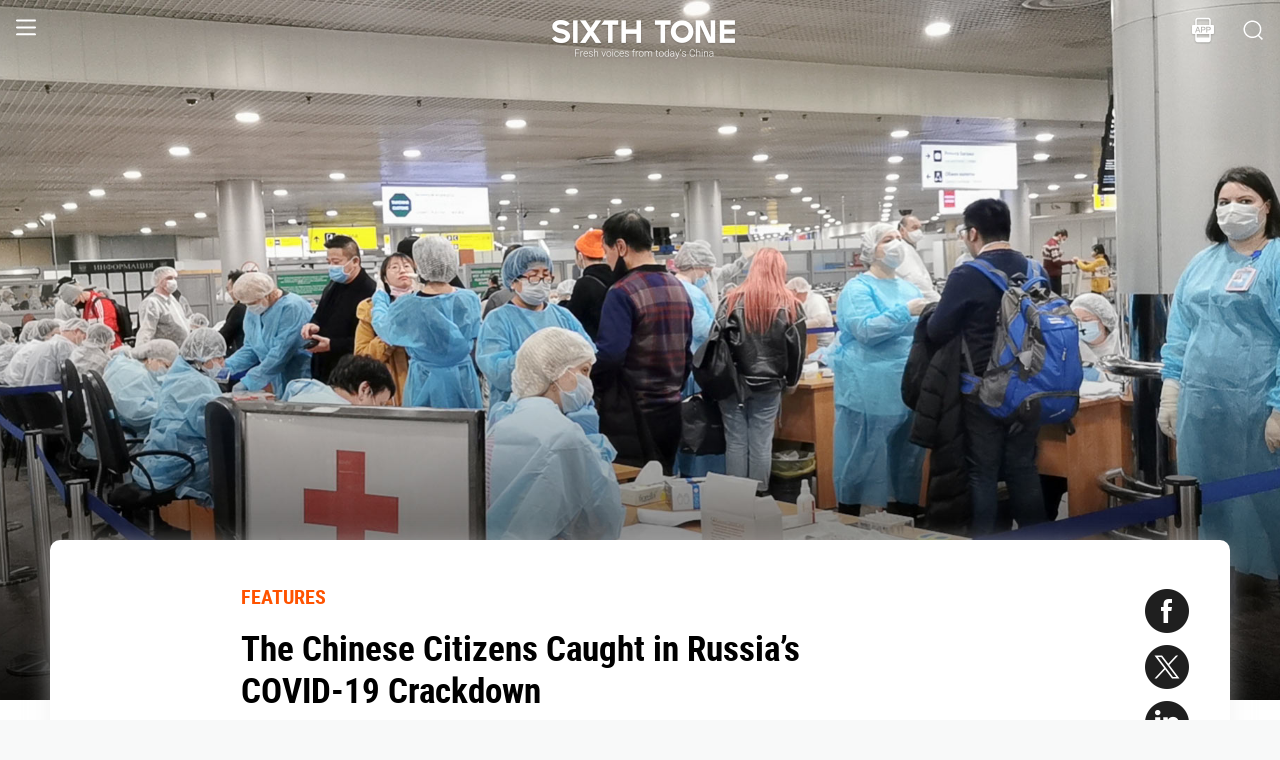

--- FILE ---
content_type: text/html; charset=utf-8
request_url: https://www.sixthtone.com/news/1005310
body_size: 12498
content:
<!DOCTYPE html><html><head><meta charSet="utf-8"/><meta name="viewport" content="width=device-width"/><meta name="twitter:creator:id" content="3386716163"/><meta name="twitter:site" content="@SixthTone"/><link rel="icon" href="/favicon.ico"/><title>The Chinese Citizens Caught in Russia’s COVID-19 Crackdown </title><meta name="robots" content="index,follow"/><meta name="description" content="After Russia passed tough rules to contain the novel coronavirus, 80 Chinese nationals were detained and put on trial. Many had no idea what they’d done wrong."/><meta name="twitter:site" content="@SixthTone"/><meta property="fb:app_id" content="229302082296247"/><meta property="og:title" content="The Chinese Citizens Caught in Russia’s COVID-19 Crackdown "/><meta property="og:description" content="After Russia passed tough rules to contain the novel coronavirus, 80 Chinese nationals were detained and put on trial. Many had no idea what they’d done wrong."/><meta property="og:url" content="https://www.sixthtone.com/news/1005310"/><meta property="og:type" content="article"/><meta property="og:image" content="https://image5.sixthtone.com/image/5/24/976.jpg"/><meta property="og:image:width" content="1200"/><meta property="og:image:height" content="600"/><meta property="og:site_name" content="#SixthTone"/><link rel="canonical" href="https://www.sixthtone.com/news/1005310"/><meta property="keywords" content="10 Years After Wenchuan,2016 in Review,2017 in Review,2018 in Review,2019 in Review,2020 in Review,2021 in Review,2022 in Review,30 Years of Pudong,aging,agriculture,air pollution,animals,artificial intelligence,arts,Born in 1920,business,charity,China International Import Expo,China: A Decade Later,China’s AI Revolution,Chinese Dama,civil service,civil society,class,climate change,consumption,Coronavirus,corruption,crime,cross-border,Dealing With Death,disability,disasters,discrimination,e-commerce,economy,education,energy,entertainment,entrepreneurship,environment,Erotic China,ethics,family,fashion,first person,food,fraud,gaming,gaokao,gender,generations,Girlhood Interrupted,Golden Week Travel,health,Health Reform 2017,history,HIV,Hu Line,ideology,industry,innovation,intellectual property,interactive,international relations,internet,labor,language,law &amp; justice,LGBT,lifestyle,literature,livestream,living abroad,Lunar New Year,marriage,May Fourth Movement,media,Mekong,migration,music,national parks,patriotism,podcast,policy,politics,population,privacy,property,Q&amp;A,Quanzhou,race &amp; ethnicity,religion,rural China,science,sex &amp; relationships,Shanghai,Shanghai parks,sharing economy,Since ’78,Sixth Tone Fellowship,social conflict,social media,space,sports,subculture,surrogacy,technology,The CPC at 100,The PRC At 70,tourism,tradition,translation,transport,TV &amp; film,urban China,urban planning,urbanization,video,violence &amp; harassment,vivid tones,voices from the Shanghai lockdown,waste,water pollution,welfare,WeMedia,Winter Olympics 2022,Women in Politics,writing contest,WWW: What We’re Watching,Yangtze Deluge"/><meta property="article:published_time" content="Thu Mar 12 23:24:50 PDT 2020"/><meta property="article:modified_time" content="Fri Mar 13 00:04:02 PDT 2020"/><meta itemprop="image" content="https://image5.sixthtone.com/image/5/24/976.jpg"/><meta name="twitter:card" content="summary_large_image"/><meta name="twitter:title" content="The Chinese Citizens Caught in Russia’s COVID-19 Crackdown "/><meta name="next-head-count" content="25"/><meta name="robots" content="index, follow"/><meta name="author" content="Sixth Tone"/><meta name="viewport" content="width=device-width, initial-scale=1, minimal-ui, user-scalable=0"/><meta http-equiv="Content-Security-Policy" content="upgrade-insecure-requests"/><link rel="alternate" type="application/rss+xml" title="Sixthtone Rss" href="http://www.sixthtone.com/rss/index.xml"/><meta http-equiv="Content-Type" content="text/html; charset=utf-8"/><link http-equiv="x-dns-prefetch-control" content="on"/><script src="/newwap/index.js"></script><script type="text/javascript" src="https://afd8.t4m.cn/applink.js" defer=""></script><script id="tag" defer="" data-nscript="beforeInteractive">
            var googletag = googletag || {};
            googletag.cmd = googletag.cmd || [];
            (function () {
              var gads = document.createElement('script');
              gads.async = true;
              gads.type = 'text/javascript';
              var useSSL = 'https:' == document.location.protocol;
              gads.src = (useSSL ? 'https:' : 'http:') +
                '//www.googletagservices.com/tag/js/gpt.js';
              var node = document.getElementsByTagName('script')[0];
              node.parentNode.insertBefore(gads, node);
            })();
            </script><script id="ua" defer="" data-nscript="beforeInteractive">
            (function (i, s, o, g, r, a, m) {
              i['GoogleAnalyticsObject'] = r;
              i[r] = i[r] || function () {
                (i[r].q = i[r].q || []).push(arguments)
              }, i[r].l = 1 * new Date();
              a = s.createElement(o), m = s.getElementsByTagName(o)[0];
              a.async = 1;
              a.src = g;
              m.parentNode.insertBefore(a, m);
            })(window, document, 'script', 'https://www.google-analytics.com/analytics.js', 'ga');
            ga('create', 'UA-75713042-1', 'auto');
            ga('send', 'pageview');
            </script><link rel="preload" href="/_next/static/css/7b2559cb1c9b6b1b.css" as="style"/><link rel="stylesheet" href="/_next/static/css/7b2559cb1c9b6b1b.css" data-n-g=""/><link rel="preload" href="/_next/static/css/1b819834bb73cde4.css" as="style"/><link rel="stylesheet" href="/_next/static/css/1b819834bb73cde4.css" data-n-p=""/><noscript data-n-css=""></noscript><script defer="" nomodule="" src="/_next/static/chunks/polyfills-c67a75d1b6f99dc8.js"></script><script src="/_next/static/chunks/webpack-cd1015f93276444c.js" defer=""></script><script src="/_next/static/chunks/framework-9cf46cf0fe8d1146.js" defer=""></script><script src="/_next/static/chunks/main-f42a4d097c63147d.js" defer=""></script><script src="/_next/static/chunks/pages/_app-b5d74535e6b79fc4.js" defer=""></script><script src="/_next/static/chunks/e8948b88-7bc040bedcb179b1.js" defer=""></script><script src="/_next/static/chunks/4566-b7ebe9b01b1b1e1f.js" defer=""></script><script src="/_next/static/chunks/5010-c107c28f2178162e.js" defer=""></script><script src="/_next/static/chunks/506-15e97d5001620ef2.js" defer=""></script><script src="/_next/static/chunks/5238-bdf7fd95d3a353f5.js" defer=""></script><script src="/_next/static/chunks/pages/news/%5BcontId%5D-dfde4e3d093e8516.js" defer=""></script><script src="/_next/static/hb8D50A9NRCU31JdhQhE1/_buildManifest.js" defer=""></script><script src="/_next/static/hb8D50A9NRCU31JdhQhE1/_ssgManifest.js" defer=""></script></head><body><div id="__next"><div><div id="headerBox" class="index_headerBox__ysByU"><div id="headerBg" style="font-size:24px" class="index_header__mmxqW index_noBg__Jvok9"><div class="index_menu__tvD_d" id="menu" style="margin-left:15px"><nav><span class="menuToggle_menu__OmTqf"><svg width="23" height="23" viewBox="0 0 23 23"><path fill="transparent" stroke-width="2.5" stroke="hsl(0, 0%, 18%)" stroke-linecap="round" class="menuToggle_icon__Tlb2b menuToggle_isHover__Gn4is" d="M 2 2.5 L 20 2.5"></path><path fill="transparent" stroke-width="2.5" stroke="hsl(0, 0%, 18%)" stroke-linecap="round" d="M 2 9.423 L 20 9.423" class="menuToggle_icon__Tlb2b menuToggle_isHover__Gn4is" opacity="1"></path><path fill="transparent" stroke-width="2.5" stroke="hsl(0, 0%, 18%)" stroke-linecap="round" class="menuToggle_icon__Tlb2b menuToggle_isHover__Gn4is" d="M 2 16.346 L 20 16.346"></path></svg></span></nav></div><div id="navTitle" class="index_headerTitle__eMq8C"><div style="display:block"><div class="index_headerTitleTipsSingleHidden__2f4uT null "></div><div class="index_headerTitleTipsDoubleHidden__hre5U index_headerTitleTipsDouble__oymsN "></div><div class="index_headerTitleTips__Bugy8 "></div></div></div><div id="headerRight" style="margin-right:15px;display:flex;align-items:center;cursor:pointer"><svg width="1em" height="1em" viewBox="0 0 48 48" xmlns="http://www.w3.org/2000/svg" xmlns:xlink="http://www.w3.org/1999/xlink" class="antd-mobile-icon index_search__qyoov" style="vertical-align:-0.125em"><g id="SearchOutline-SearchOutline" stroke="none" stroke-width="1" fill="none" fill-rule="evenodd"><g id="SearchOutline-编组"><rect id="SearchOutline-矩形" fill="#FFFFFF" opacity="0" x="0" y="0" width="48" height="48"></rect><path d="M10.2434135,10.1505371 C17.2346315,3.28315429 28.5696354,3.28315429 35.5608534,10.1505371 C42.3159331,16.7859644 42.5440954,27.4048667 36.2453405,34.3093889 L43.7095294,41.6422249 C43.8671196,41.7970419 43.8693677,42.0502979 43.7145508,42.2078881 C43.7128864,42.2095822 43.7112069,42.2112616 43.7095126,42.2129259 L42.1705322,43.7246464 C42.014915,43.8775072 41.7655181,43.8775006 41.6099089,43.7246316 L34.0775268,36.3248916 L34.0775268,36.3248916 C27.0485579,41.8551751 16.7593545,41.4200547 10.2434135,35.0195303 C3.25219551,28.1521474 3.25219551,17.0179199 10.2434135,10.1505371 Z M12.3532001,12.2229532 C6.52718516,17.9457722 6.52718516,27.2242951 12.3532001,32.9471142 C18.1792151,38.6699332 27.6250517,38.6699332 33.4510667,32.9471142 C39.2770817,27.2242951 39.2770817,17.9457722 33.4510667,12.2229532 C27.6250517,6.50013419 18.1792151,6.50013419 12.3532001,12.2229532 Z" id="SearchOutline-形状" fill="currentColor" fill-rule="nonzero"></path></g></g></svg></div></div><div class="index_popupWrapper__m8tg1" style="position:fixed;z-index:-99;opacity:0;overflow:hidden;background:rgba(255, 255, 255)"><div class="index_headerMenu__jaPIs commonScrollbar"><ul class="index_list__FPKmx"></ul><div class="index_underline__vAx1m"></div><div class="index_topic__zw28R" style="backface-visibility:visible;opacity:0;transform:matrix(0.7, 0, 0, 0.7, 0, 0)"><div class="index_span__61Mal">TOPICS <!-- --><span class="index_slideRight__M2J43"></span></div></div><div class="index_email__Ign44" style="backface-visibility:visible;opacity:0;transform:matrix(0.7, 0, 0, 0.7, 0, 0)"><p>Subscribe to our newsletter</p><div><div class="index_emailInput__Cq6o0"><div class="adm-input"><input class="adm-input-element" placeholder="Enter your email here" autoComplete="on" name="email" value=""/></div><div class="index_go__uQEs_"><span class="index_slideRightOrange__FM_Jb"></span></div></div><div class="index_emailPower__Ymf9b"><input type="checkbox"/> <!-- --><span>By signing up, you agree to our <!-- --><a>Terms Of Use.</a></span></div></div></div><div class="index_follow__r19QT" style="backface-visibility:visible;opacity:0;transform:matrix(0.7, 0, 0, 0.7, 0, 0)"><p>FOLLOW US</p><ul class="index_followWay__VWoeP"><li><img src="/_next/static/media/followFacebook.0c79c02f.png"/><div></div></li><li><img src="/_next/static/media/followTwitter.0eeed04a.png"/><div></div></li><li><img src="/_next/static/media/followInstagram.53f57d9f.png"/><div></div></li><li><img src="/_next/static/media/followWechat.8868eee5.png"/><div></div></li><li><img src="/_next/static/media/followRss.bcdffe57.png"/><div></div></li></ul><ul class="index_ours__YgigM"><li>About Us</li>|<!-- --><li>Contribute</li>|<!-- --><li>Contact Us</li>|<!-- --><li>Sitemap</li></ul></div></div></div></div><main><section class="commonContainer index_wrapper__A5K05"><figure class="index_coverImgBox__nEg_m"><img src="https://image5.sixthtone.com/image/5/24/976.jpg" alt="封面"/></figure><div class=""><div class="index_wwwWrapper__lPcRQ"><div class="index_activeShareWrap__CMSH_"><span class="index_wrap__mQcyT index_wrapBig__NVnHv index_activeShareBox__pQKSq"><a href="https://www.facebook.com/dialog/share?app_id=229302082296247&amp;display=popup&amp;href=&amp;redirect_uri=" class="index_shareIcon__T_wwO index_shareIconFacebook__AquQy"></a><a href="https://twitter.com/intent/tweet?text=The%20Chinese%20Citizens%20Caught%20in%20Russia%E2%80%99s%20COVID-19%20Crackdown @SixthTone;&amp;url=" class="index_shareIcon__T_wwO index_shareIconTwitter__Hirc1"></a><a href="https://www.linkedin.com/shareArticle?mini=true&amp;url=" class="index_shareIcon__T_wwO index_shareIconLinkedin__PB9FK"></a><span class="index_shareIcon__T_wwO index_shareIconWechat____SWR"></span></span></div><div class="index_maxContent__ADILj"><div class="index_headerWrapper__Q2yF7"><a class="index_node__lyYYe" href="/features/26167/features?source=normal_article">FEATURES</a><h3 class="index_title__qwh0k">The Chinese Citizens Caught in Russia’s COVID-19 Crackdown</h3><div class="index_desc__7RwOS rrw">After Russia passed tough rules to contain the novel coronavirus, 80 Chinese nationals were detained and put on trial. Many had no idea what they’d done wrong.</div><div class="index_anthorList__TCg34 index_mShow__mT9jJ"><span class="index_wrap__mQcyT"><a href="https://www.facebook.com/dialog/share?app_id=229302082296247&amp;display=popup&amp;href=&amp;redirect_uri=" class="index_shareIcon__T_wwO index_shareIconFacebook__AquQy"></a><a href="https://twitter.com/intent/tweet?text=The%20Chinese%20Citizens%20Caught%20in%20Russia%E2%80%99s%20COVID-19%20Crackdown @SixthTone;&amp;url=" class="index_shareIcon__T_wwO index_shareIconTwitter__Hirc1"></a><a href="https://www.linkedin.com/shareArticle?mini=true&amp;url=" class="index_shareIcon__T_wwO index_shareIconLinkedin__PB9FK"></a><span class="index_shareIcon__T_wwO index_shareIconWechat____SWR"></span></span></div><div class="index_anthorList__TCg34 rbw fsi">By <!-- --><a class="" href="/users/1005297/liu-hui?source=normal_article">Liu  Hui<!-- --></a></div><div class="index_time__fXJxh"><span>Mar 13, 2020</span><span class="index_message__Ks85K"><a class="index_tags___djHJ" href="/topics/1005117/coronavirus?source=normal_article">#<!-- -->Coronavirus<!-- --></a></span></div></div><div class="index_padding20__sZpog"><div class="index_wrapper__ma2U9 clearfix"><div id="mAuthor"></div><div class="index_advertise__r4Xs8"><div id="dfp-vertical-ads"></div></div><div class=""><p>On her fourth night in a Russian detention center, Sisi lay awake in bed. She got out her phone, which she’d managed to conceal from the guards, and began tapping out her thoughts.</p><p>“Today is my 18th day in Moscow,” she wrote. “It’s already probably been two hours since lights out, but I can’t sleep because the guard outside is coughing and sniffing loudly. Aren’t we in the middle of an epidemic?”</p><p>The young Chinese had arrived in Russia on Feb. 19. She had planned to spend a few days sightseeing in Moscow, but her trip took an unexpected turn as the Russian government rolled out tough measures designed to contain the spread of COVID-19.</p><p><div data-index="0" class="quoteWrap"></div></p><p>Moscow’s rules stated that everyone arriving from China — regardless of their nationality — was required to self-isolate for 14 days after arrival. The penalty for foreign citizens violating the policy was deportation and a five-year ban from returning.</p><p>By Feb. 28, Russian authorities had <a href="https://www.urdupoint.com/en/world/moscow-deports-88-foreigners-over-violation-o-850184.html" target="_blank">rounded up</a> 88 people — 80 of whom were Chinese — that had violated the quarantine rules. Sisi was among them. As of March 9, after two weeks of quarantine in the Tsaritsyno rehabilitation center where they appeared before court via video link, the Chinese citizens were still awaiting repatriation.</p><p>The Chinese detainees include students, businesspeople, and independent travelers. All of them had signed a form when they arrived in Russia agreeing to self-isolate. However, speaking to Sixth Tone’s sister publication The Paper, some of the 80 explained they were simply unaware of the document’s contents and the potential repercussions for breaking the rules.</p><p><strong>Sign on the Dotted Line</strong></p><p>Back in 2004, the Russian government <a href="https://base.garant.ru/12137881/53f89421bbdaf741eb2d1ecc4ddb4c33/?nsukey=QanLcpAaDVv%2FHBcdPkF31NWo%2FndVOQxfn9o5klGNXfT%2Bc2E4QKz0bNXxNxVU6EIfG%2Bmfo45PNFU%2BsyMYuT%2BQV2f2ktOq4B7H7s%2B3Vh%2FmZJOeedzlAoW%2Fym6zpRwo6LbU4RewcvEYQleX%2FCC6RPX9za1HhuLewWHJaYuORnJjfIAqjs4KFBDaO9vYUmqv9Z505BTb1p0hvzd48Y%2FwU0%2FUAQ%3D%3D" target="_blank">published</a> a list of diseases it considered to be “socially significant.” On Jan. 31, Anna Popova, Russia’s chief health officer, added COVID-19 to this list, creating the legal basis for the quarantine consent form which arrivals from China were required to sign.</p><p>As new cases of the novel coronavirus continued to emerge, Russia announced that starting Feb. 20, it would temporarily suspend the entry of Chinese citizens holding work, visit, student, and travel visas. The following week, it extended the measures to April 1.</p><div style="text-align:center;height:inherit"><div data-index="0" class="illustrationWrap"></div></div><p></p><p>A copy of the quarantine consent form obtained by The Paper shows the regulations issued by Popova. Besides requiring everyone entering from China to remain in their residences, arrivals were also ordered to avoid public places, not ride public transport, check their temperatures twice a day, and report their health status daily by phone.</p><p>The city’s epidemic prevention department also began taking temperatures at places with higher concentrations of Chinese citizens including schools, hotels, and markets. Meanwhile, at subway stations, railway stations, and on public transportation, police carried out checks on Chinese people to ascertain when they had arrived in the country, while also taking body temperature readings.</p><p>Russian authorities quarantined Chinese deemed a health risk in the Tsaritsyno rehabilitation center, located near the popular Tsaritsyno Palace tourist spot. Several detainees, however, say they had no idea why they were being interned — either because they were unclear about the details on the consent form, or because the police told them they were only being taken for medical tests.</p><div style="text-align:center;height:inherit"><div data-index="1" class="illustrationWrap"></div></div><p></p><p>Sisi, the Chinese tourist, said a quarantine officer filled out her consent form for her at the airport, as she didn’t speak or read Russian.</p><p>“When I arrived at the airport, medical staff showed me where to sign (the form), but they didn’t speak Chinese or English, and I don’t understand Russian,” Sisi told The Paper. “If I’d known I’d have to self-quarantine in my hotel for 14 days, I obviously never would have come.”</p><p>Hao, a Chinese businessman who works in Russia, encountered a similar situation when he returned to Moscow — signing the document in the belief it was just part of the immigration process.</p><p>He was picked up by police at a supermarket near his home when stocking up on food. Because he spoke little Russian, he only discovered which rule he’d broken when he arrived at Tsaritsyno for quarantine. “Of course, I’d never have broken the rules if I’d known about them,” he said. “I never imagined it would cost me my work visa.”</p><p><div data-index="2" class="quoteWrap"></div></p><p>Wang Wei, a postgraduate student of economics at a university in Moscow, has been studying in Russia for six years. He spoke enough Russian to get by and abided by the 14-day self-quarantine rule. Since arriving in Moscow on Feb. 5, he sent doctors his health status every day, with another doctor visiting every other day to check his temperature and take a saliva swab. On Feb. 20, with his quarantine over, he collected a certificate proving he was healthy and was told he could start attending class again.</p><p>However, on Feb. 22, one of Wang’s roommates returned from China and encountered a police officer while taking out the trash. Afterward, the officer brought a doctor to the apartment who tested everyone present. The police then took all five Chinese to Tsaritsyno.</p><p>“The officer said we were going for medical tests. He said he’d explain my special circumstances, and we’d be back soon enough. It was only after arriving that I discovered we were being put into mandatory quarantine for 14 days.” Wang can’t help but feel he’s been unjustly treated: “I admitted everything, but later it was turned into repatriation.”</p><p>“No one listened to me,” he added.</p><p>Situations such as these are not one-of-a-kind, nor are they specific to Chinese citizens. On Feb. 29, a Russian citizen returned from China. She called the hospital almost two weeks later when she began exhibiting symptoms and was taken away. She only realized she’d signed the form at the airport when asked why she had violated the quarantine. “They later showed me the document I’d signed. It was sloppily written, and in one place the word ‘novel coronavirus’ was even misspelled,” she said. “No one explained the form to me. It’d be even harder to understand if you don’t speak Russian.”</p><p><strong>Trial by Video</strong></p><p>The dull quarantine life in Tsaritsyno was soon shattered by a piece of news.</p><p>On Feb. 27, Hao was taken to a separate room where he was asked to sign and fingerprint a form consenting to his repatriation. After refusing, the next day he was brought before a court via video link with just a judge and interpreter present. The judge imposed a fine of 5,000 rubles ($67) and ordered his deportation with no re-entry for five years.</p><p>“After I said I disagreed with the verdict, they gave me a note. The interpreter said that if I didn’t agree, I had 10 days to appeal. But I’m in quarantine, and I have no idea how,” said Hao.</p><p>The same day, Wang Wei also had his video hearing. As so many had refused to sign the repatriation agreement, the signing and fingerprinting was cancelled and replaced with direct trials.</p><div style="text-align:center;height:inherit"><div data-index="2" class="illustrationWrap"></div></div><p></p><p>“The judge asked me to state my case, so I tried to explain that I’d already been quarantined for 14 days — but he made me speak through the interpreter,” Wang explained. “Since I understand Russian, I could tell that the interpreter wasn’t fit for translating.” Afterward, the judge spoke for three minutes, but the interpreter simply stated the outcome: a 5,000 ruble fine, deportation, and a five-year ban from returning.</p><p>With that, the trial was over. Wang was never shown the written verdict, nor did he know where he could appeal. For him, the whole process was “a bit ridiculous.”</p><p>Over the weekend of Feb. 29 and March 1, video hearings of those quarantined in Tsaritsyno were suspended, but anxiety was rife among the detainees — especially in the social media WeChat group they’d created to discuss their plight with journalists.</p><p>They were also helpless when false rumors emerged on social media saying the Russian police had used violence to enforce the law and mistreated Chinese citizens. One of those quarantined in the rehabilitation center wrote on microblogging site Weibo: “It’s not the 80 Chinese citizens quarantined in Tsaritsyno who are spreading rumors. But the thing is, some people online just assume that it must be us.”</p><div style="text-align:center;height:inherit"><div data-index="3" class="illustrationWrap"></div></div><p></p><p>On March 1, the Chinese Embassy in Moscow sent a diplomatic note to the city government clarifying the matter. It explained that the embassy had investigated the posts on social media and found them to be unfounded, adding that those detained by the police were “suspected of violating Russia's epidemic prevention regulations.” The embassy later concluded the rumors were started by the same person who had previously made false claims about the Russian authorities and the novel coronavirus.</p><p>“To be honest, the quarantine was fine. The food was bad, but no one complained,” explained Wang. “The point is, everyone feels that the punishment is unfair.”</p><p><div data-index="1" class="quoteWrap"></div></p><p>According to the court’s ruling, without an appeal, the detainees will be deported. Upon receipt of the court’s judgment, they are to wait in a special detention center before being repatriated. Lawyers will be permitted to meet them after receiving approval from the center’s manager.</p><p>“The conditions in the detention center are worse than at Tsaritsyno,” said Sisi. “There are guards outside the rooms, and we’re often fed mashed potatoes and congee. It makes me feel like I’m in a fitness camp.”</p><p>On March 5, the Chinese Embassy in Russia stated that an appeal by some of the Chinese citizens had been rejected by the Moscow municipal court, but they still had the right to continue appealing. It added that they were working with the Moscow municipal government through diplomatic channels, providing the detainees with the necessary consular protection and legal aid to safeguard their legitimate rights.</p><p>With four of the detainees already back in China, it remains to be seen when the others will join them.</p><p><em>At the request of those interviewed, all names used in the article are pseudonyms. A version of this article was first published on the website of Sixth Tone’s sister publication, The Paper. It can be read <a href="https://www.thepaper.cn/newsDetail_forward_6284571" target="_blank">here</a>.</em></p><p><em>Translator: David Ball, editors: Yang Xiaozhou and David Ball.</em></p><p><em>(Header image: Medical workers check passengers arriving at the airport in Moscow, Russia, Feb. 19, 2020. Courtesy of Sisi)</em></p></div></div><div id="centent_bottom"></div></div><div class="index_anthorList__TCg34 index_mShow__mT9jJ"><span class="index_wrap__mQcyT index_wrapBig__NVnHv"><a href="https://www.facebook.com/dialog/share?app_id=229302082296247&amp;display=popup&amp;href=&amp;redirect_uri=" class="index_shareIcon__T_wwO index_shareIconFacebook__AquQy"></a><a href="https://twitter.com/intent/tweet?text=The%20Chinese%20Citizens%20Caught%20in%20Russia%E2%80%99s%20COVID-19%20Crackdown @SixthTone;&amp;url=" class="index_shareIcon__T_wwO index_shareIconTwitter__Hirc1"></a><a href="https://www.linkedin.com/shareArticle?mini=true&amp;url=" class="index_shareIcon__T_wwO index_shareIconLinkedin__PB9FK"></a><span class="index_shareIcon__T_wwO index_shareIconWechat____SWR"></span></span></div><div class="index_adBottom__JZYRI"><div id="dfp-horizontal-ads"></div></div></div></div><div class="index_videoShareWrap__S_ic8"><span class="index_wrap__mQcyT index_wrapBig__NVnHv"><a href="https://www.facebook.com/dialog/share?app_id=229302082296247&amp;display=popup&amp;href=&amp;redirect_uri=" class="index_shareIcon__T_wwO index_shareIconFacebook__AquQy"></a><a href="https://twitter.com/intent/tweet?text=The%20Chinese%20Citizens%20Caught%20in%20Russia%E2%80%99s%20COVID-19%20Crackdown @SixthTone;&amp;url=" class="index_shareIcon__T_wwO index_shareIconTwitter__Hirc1"></a><a href="https://www.linkedin.com/shareArticle?mini=true&amp;url=" class="index_shareIcon__T_wwO index_shareIconLinkedin__PB9FK"></a><span class="index_shareIcon__T_wwO index_shareIconWechat____SWR"></span></span></div></div></section></main><div class="index_footerBox__VfhGL" id="footer"><div style="opacity:0;transform:translateX(0) translateY(0) translateZ(0)"><div class="index_triangleUp__2g2DO"></div><div class="index_arrowRight__xFS95" style="opacity:0"></div><div class="index_arrowRights__CWGeu" style="opacity:0"></div></div><div class="index_wwwBox__X4OBO"><div><p class="index_follow__8Sp87">FOLLOW US</p><ul class="index_followWay__5eMS5"><li><img src="/_next/static/media/followFacebookb.61d93777.png"/><div></div></li><li><img src="/_next/static/media/followTwitterb.63ab13e4.png"/><div></div></li><li><img src="/_next/static/media/followInstagramb.45ec33cf.png"/><div></div></li><li><img src="/_next/static/media/followWechatb.45484eb2.png"/><div></div></li><li><img src="/_next/static/media/followRssb.26ef54d2.png"/><div></div></li></ul></div><div><div class="index_about__gu1fC">ABOUT SIXTH TONE</div><ul class="index_ours__pOr_I"><li><a href="/about-us">About Us</a></li><span>|</span><li><a href="/contribute">Contribute</a></li><span>|</span><li><a href="/join-us">Join Us</a></li><span>|</span><li><a href="https://interaction.sixthtone.com/fellowship/">Research</a></li><span>|</span><li><a href="/contact-us">Contact Us</a></li><span>|</span><li><a href="/terms-use">Terms Of Use</a></li><span>|</span><li><a href="/privacy-policy">Privacy Policy</a></li><span>|</span><li><a href="/sitemap">Sitemap</a></li></ul><div class="index_email__4EuuN" id="email"><p>Subscribe to our newsletter</p><div class="index_emailInput__h_vnf"><div class="adm-input"><input class="adm-input-element" placeholder="Enter your email here" autoComplete="on" name="email" value=""/></div><div class="index_go__IhDYb"><span class="index_slideRightOrange___3U_k"></span></div></div><div class="index_emailPower__Faq5N"><div><input type="checkbox"/>  <!-- --><span>By signing up, you agree to our  <!-- --><a href="/terms-use">Terms Of Use.</a></span></div></div></div></div></div><a href="https://beian.miit.gov.cn" class="index_beian__VRzZM">沪ICP备14003370号-4</a><div class="index_version__N5GKL">Copyright © 2016~<!-- -->2026<!-- --> Sixth Tone. All Rights Reserved.<!-- --></div></div><div id="navbarBox" class="index_navbarBox__l0NFD detail_page_footer index_hide__mq9dI"><div style="display:flex"><div class="index_navbarIcon__RtxrM"></div><div class="index_navbarBtm__KFhPI"><div class="index_navbarName___enba"><img src="../../static/img/logo_90x11_000000@2x.png"/></div><div class="index_navbarTip__ineRC"><span style="color:#FF5300;margin-right:4px"></span></div></div></div><a class="index_navbarDownload__QR0Sn index_hide__mq9dI" id="bottomDownload">Download</a></div></div></div><script id="__NEXT_DATA__" type="application/json">{"props":{"pageProps":{"contId":"1005310","name":"","detailData":{"code":200,"data":{"contId":1005310,"nodeId":26167,"name":"The Chinese Citizens Caught in Russia’s COVID-19 Crackdown","content":"\u003cp\u003eOn her fourth night in a Russian detention center, Sisi lay awake in bed. She got out her phone, which she’d managed to conceal from the guards, and began tapping out her thoughts.\u003c/p\u003e\u003cp\u003e“Today is my 18th day in Moscow,” she wrote. “It’s already probably been two hours since lights out, but I can’t sleep because the guard outside is coughing and sniffing loudly. Aren’t we in the middle of an epidemic?”\u003c/p\u003e\u003cp\u003eThe young Chinese had arrived in Russia on Feb. 19. She had planned to spend a few days sightseeing in Moscow, but her trip took an unexpected turn as the Russian government rolled out tough measures designed to contain the spread of COVID-19.\u003c/p\u003e\u003cp\u003e\u003cdiv data-index=\"0\" class=\"quoteWrap\"\u003e\u003c/div\u003e\u003c/p\u003e\u003cp\u003eMoscow’s rules stated that everyone arriving from China — regardless of their nationality — was required to self-isolate for 14 days after arrival. The penalty for foreign citizens violating the policy was deportation and a five-year ban from returning.\u003c/p\u003e\u003cp\u003eBy Feb. 28, Russian authorities had \u003ca href=\"https://www.urdupoint.com/en/world/moscow-deports-88-foreigners-over-violation-o-850184.html\" target=\"_blank\"\u003erounded up\u003c/a\u003e 88 people — 80 of whom were Chinese — that had violated the quarantine rules. Sisi was among them. As of March 9, after two weeks of quarantine in the Tsaritsyno rehabilitation center where they appeared before court via video link, the Chinese citizens were still awaiting repatriation.\u003c/p\u003e\u003cp\u003eThe Chinese detainees include students, businesspeople, and independent travelers. All of them had signed a form when they arrived in Russia agreeing to self-isolate. However, speaking to Sixth Tone’s sister publication The Paper, some of the 80 explained they were simply unaware of the document’s contents and the potential repercussions for breaking the rules.\u003c/p\u003e\u003cp\u003e\u003cstrong\u003eSign on the Dotted Line\u003c/strong\u003e\u003c/p\u003e\u003cp\u003eBack in 2004, the Russian government \u003ca href=\"https://base.garant.ru/12137881/53f89421bbdaf741eb2d1ecc4ddb4c33/?nsukey=QanLcpAaDVv%2FHBcdPkF31NWo%2FndVOQxfn9o5klGNXfT%2Bc2E4QKz0bNXxNxVU6EIfG%2Bmfo45PNFU%2BsyMYuT%2BQV2f2ktOq4B7H7s%2B3Vh%2FmZJOeedzlAoW%2Fym6zpRwo6LbU4RewcvEYQleX%2FCC6RPX9za1HhuLewWHJaYuORnJjfIAqjs4KFBDaO9vYUmqv9Z505BTb1p0hvzd48Y%2FwU0%2FUAQ%3D%3D\" target=\"_blank\"\u003epublished\u003c/a\u003e a list of diseases it considered to be “socially significant.” On Jan. 31, Anna Popova, Russia’s chief health officer, added COVID-19 to this list, creating the legal basis for the quarantine consent form which arrivals from China were required to sign.\u003c/p\u003e\u003cp\u003eAs new cases of the novel coronavirus continued to emerge, Russia announced that starting Feb. 20, it would temporarily suspend the entry of Chinese citizens holding work, visit, student, and travel visas. The following week, it extended the measures to April 1.\u003c/p\u003e\u003cdiv style=\"text-align:center;height:inherit\"\u003e\u003cdiv data-index=\"0\" class=\"illustrationWrap\"\u003e\u003c/div\u003e\u003c/div\u003e\u003cp\u003e\u003c/p\u003e\u003cp\u003eA copy of the quarantine consent form obtained by The Paper shows the regulations issued by Popova. Besides requiring everyone entering from China to remain in their residences, arrivals were also ordered to avoid public places, not ride public transport, check their temperatures twice a day, and report their health status daily by phone.\u003c/p\u003e\u003cp\u003eThe city’s epidemic prevention department also began taking temperatures at places with higher concentrations of Chinese citizens including schools, hotels, and markets. Meanwhile, at subway stations, railway stations, and on public transportation, police carried out checks on Chinese people to ascertain when they had arrived in the country, while also taking body temperature readings.\u003c/p\u003e\u003cp\u003eRussian authorities quarantined Chinese deemed a health risk in the Tsaritsyno rehabilitation center, located near the popular Tsaritsyno Palace tourist spot. Several detainees, however, say they had no idea why they were being interned — either because they were unclear about the details on the consent form, or because the police told them they were only being taken for medical tests.\u003c/p\u003e\u003cdiv style=\"text-align:center;height:inherit\"\u003e\u003cdiv data-index=\"1\" class=\"illustrationWrap\"\u003e\u003c/div\u003e\u003c/div\u003e\u003cp\u003e\u003c/p\u003e\u003cp\u003eSisi, the Chinese tourist, said a quarantine officer filled out her consent form for her at the airport, as she didn’t speak or read Russian.\u003c/p\u003e\u003cp\u003e“When I arrived at the airport, medical staff showed me where to sign (the form), but they didn’t speak Chinese or English, and I don’t understand Russian,” Sisi told The Paper. “If I’d known I’d have to self-quarantine in my hotel for 14 days, I obviously never would have come.”\u003c/p\u003e\u003cp\u003eHao, a Chinese businessman who works in Russia, encountered a similar situation when he returned to Moscow — signing the document in the belief it was just part of the immigration process.\u003c/p\u003e\u003cp\u003eHe was picked up by police at a supermarket near his home when stocking up on food. Because he spoke little Russian, he only discovered which rule he’d broken when he arrived at Tsaritsyno for quarantine. “Of course, I’d never have broken the rules if I’d known about them,” he said. “I never imagined it would cost me my work visa.”\u003c/p\u003e\u003cp\u003e\u003cdiv data-index=\"2\" class=\"quoteWrap\"\u003e\u003c/div\u003e\u003c/p\u003e\u003cp\u003eWang Wei, a postgraduate student of economics at a university in Moscow, has been studying in Russia for six years. He spoke enough Russian to get by and abided by the 14-day self-quarantine rule. Since arriving in Moscow on Feb. 5, he sent doctors his health status every day, with another doctor visiting every other day to check his temperature and take a saliva swab. On Feb. 20, with his quarantine over, he collected a certificate proving he was healthy and was told he could start attending class again.\u003c/p\u003e\u003cp\u003eHowever, on Feb. 22, one of Wang’s roommates returned from China and encountered a police officer while taking out the trash. Afterward, the officer brought a doctor to the apartment who tested everyone present. The police then took all five Chinese to Tsaritsyno.\u003c/p\u003e\u003cp\u003e“The officer said we were going for medical tests. He said he’d explain my special circumstances, and we’d be back soon enough. It was only after arriving that I discovered we were being put into mandatory quarantine for 14 days.” Wang can’t help but feel he’s been unjustly treated: “I admitted everything, but later it was turned into repatriation.”\u003c/p\u003e\u003cp\u003e“No one listened to me,” he added.\u003c/p\u003e\u003cp\u003eSituations such as these are not one-of-a-kind, nor are they specific to Chinese citizens. On Feb. 29, a Russian citizen returned from China. She called the hospital almost two weeks later when she began exhibiting symptoms and was taken away. She only realized she’d signed the form at the airport when asked why she had violated the quarantine. “They later showed me the document I’d signed. It was sloppily written, and in one place the word ‘novel coronavirus’ was even misspelled,” she said. “No one explained the form to me. It’d be even harder to understand if you don’t speak Russian.”\u003c/p\u003e\u003cp\u003e\u003cstrong\u003eTrial by Video\u003c/strong\u003e\u003c/p\u003e\u003cp\u003eThe dull quarantine life in Tsaritsyno was soon shattered by a piece of news.\u003c/p\u003e\u003cp\u003eOn Feb. 27, Hao was taken to a separate room where he was asked to sign and fingerprint a form consenting to his repatriation. After refusing, the next day he was brought before a court via video link with just a judge and interpreter present. The judge imposed a fine of 5,000 rubles ($67) and ordered his deportation with no re-entry for five years.\u003c/p\u003e\u003cp\u003e“After I said I disagreed with the verdict, they gave me a note. The interpreter said that if I didn’t agree, I had 10 days to appeal. But I’m in quarantine, and I have no idea how,” said Hao.\u003c/p\u003e\u003cp\u003eThe same day, Wang Wei also had his video hearing. As so many had refused to sign the repatriation agreement, the signing and fingerprinting was cancelled and replaced with direct trials.\u003c/p\u003e\u003cdiv style=\"text-align:center;height:inherit\"\u003e\u003cdiv data-index=\"2\" class=\"illustrationWrap\"\u003e\u003c/div\u003e\u003c/div\u003e\u003cp\u003e\u003c/p\u003e\u003cp\u003e“The judge asked me to state my case, so I tried to explain that I’d already been quarantined for 14 days — but he made me speak through the interpreter,” Wang explained. “Since I understand Russian, I could tell that the interpreter wasn’t fit for translating.” Afterward, the judge spoke for three minutes, but the interpreter simply stated the outcome: a 5,000 ruble fine, deportation, and a five-year ban from returning.\u003c/p\u003e\u003cp\u003eWith that, the trial was over. Wang was never shown the written verdict, nor did he know where he could appeal. For him, the whole process was “a bit ridiculous.”\u003c/p\u003e\u003cp\u003eOver the weekend of Feb. 29 and March 1, video hearings of those quarantined in Tsaritsyno were suspended, but anxiety was rife among the detainees — especially in the social media WeChat group they’d created to discuss their plight with journalists.\u003c/p\u003e\u003cp\u003eThey were also helpless when false rumors emerged on social media saying the Russian police had used violence to enforce the law and mistreated Chinese citizens. One of those quarantined in the rehabilitation center wrote on microblogging site Weibo: “It’s not the 80 Chinese citizens quarantined in Tsaritsyno who are spreading rumors. But the thing is, some people online just assume that it must be us.”\u003c/p\u003e\u003cdiv style=\"text-align:center;height:inherit\"\u003e\u003cdiv data-index=\"3\" class=\"illustrationWrap\"\u003e\u003c/div\u003e\u003c/div\u003e\u003cp\u003e\u003c/p\u003e\u003cp\u003eOn March 1, the Chinese Embassy in Moscow sent a diplomatic note to the city government clarifying the matter. It explained that the embassy had investigated the posts on social media and found them to be unfounded, adding that those detained by the police were “suspected of violating Russia's epidemic prevention regulations.” The embassy later concluded the rumors were started by the same person who had previously made false claims about the Russian authorities and the novel coronavirus.\u003c/p\u003e\u003cp\u003e“To be honest, the quarantine was fine. The food was bad, but no one complained,” explained Wang. “The point is, everyone feels that the punishment is unfair.”\u003c/p\u003e\u003cp\u003e\u003cdiv data-index=\"1\" class=\"quoteWrap\"\u003e\u003c/div\u003e\u003c/p\u003e\u003cp\u003eAccording to the court’s ruling, without an appeal, the detainees will be deported. Upon receipt of the court’s judgment, they are to wait in a special detention center before being repatriated. Lawyers will be permitted to meet them after receiving approval from the center’s manager.\u003c/p\u003e\u003cp\u003e“The conditions in the detention center are worse than at Tsaritsyno,” said Sisi. “There are guards outside the rooms, and we’re often fed mashed potatoes and congee. It makes me feel like I’m in a fitness camp.”\u003c/p\u003e\u003cp\u003eOn March 5, the Chinese Embassy in Russia stated that an appeal by some of the Chinese citizens had been rejected by the Moscow municipal court, but they still had the right to continue appealing. It added that they were working with the Moscow municipal government through diplomatic channels, providing the detainees with the necessary consular protection and legal aid to safeguard their legitimate rights.\u003c/p\u003e\u003cp\u003eWith four of the detainees already back in China, it remains to be seen when the others will join them.\u003c/p\u003e\u003cp\u003e\u003cem\u003eAt the request of those interviewed, all names used in the article are pseudonyms. A version of this article was first published on the website of Sixth Tone’s sister publication, The Paper. It can be read \u003ca href=\"https://www.thepaper.cn/newsDetail_forward_6284571\" target=\"_blank\"\u003ehere\u003c/a\u003e.\u003c/em\u003e\u003c/p\u003e\u003cp\u003e\u003cem\u003eTranslator: David Ball, editors: Yang Xiaozhou and David Ball.\u003c/em\u003e\u003c/p\u003e\u003cp\u003e\u003cem\u003e(Header image: Medical workers check passengers arriving at the airport in Moscow, Russia, Feb. 19, 2020. Courtesy of Sisi)\u003c/em\u003e\u003c/p\u003e","summary":"After Russia passed tough rules to contain the novel coronavirus, 80 Chinese nationals were detained and put on trial. Many had no idea what they’d done wrong.","contType":0,"forwardType":4,"pubTime":"Mar 13, 2020","publishTime":"Thu Mar 12 23:24:50 PDT 2020","pubTimeLong":1584080690250,"updateTime":"Fri Mar 13 00:04:02 PDT 2020","headPic":"https://image5.sixthtone.com/image/5/24/976.jpg","smallPic":"https://image5.sixthtone.com/image/5/24/997.jpg","bigPic":"https://image5.sixthtone.com/image/5/24/976.jpg","nodeInfo":{"nodeId":26167,"pic":"https://image5.sixthtone.com/image/5/65/46.png","tonePic":"https://image5.sixthtone.com/image/5/0/2.jpg","logoPic":"https://image5.sixthtone.com/image/5/0/137.png","name":"FEATURES","urlName":"dt","description":"Articles that cut to the core of contemporary China. In-depth, informed, and carefully crafted, every piece is carried by the voices of the story’s participants.","nodeType":0,"nickName":"","forwardType":2,"isParticular":false},"textImageList":[{"url":"https://image5.sixthtone.com/image/5/25/1.jpg","width":415,"height":553,"desc":"A copy of the quarantine consent form given to arriving passengers at the airport, 2020. Courtesy of an interviewee"},{"url":"https://image5.sixthtone.com/image/5/25/0.jpg","width":830,"height":307,"desc":"Screenshots show living conditions of a rehabilitation center, February 2020. Courtesy of an interviewee"},{"url":"https://image5.sixthtone.com/image/5/25/2.jpg","width":461,"height":553,"desc":"Wang Wei’s certificate of good health given by the hospital after his 14-day quarantine in Moscow, Russia, Feb. 21, 2020. Courtesy of Wang Wei"},{"url":"https://image5.sixthtone.com/image/5/25/3.jpg","width":438,"height":553,"desc":"A policewoman records Lin Chuan’s personal information at a metro station in Moscow, Russia, February 2020. Courtesy of Lin Chuan "}],"videoList":[],"audioList":[],"quoteList":[{"id":7019,"content":"I’d never have broken the rules if I’d known about them. I never imagined it would cost me my work visa.","author":"Hao, Chinese detainee"},{"id":7020,"content":"Everyone feels that the punishment is unfair.","author":"Wang Wei, Chinese detainee"},{"id":7021,"content":"The officer said we were going for medical tests ... It was only after arriving that I discovered we were being put into mandatory quarantine.","author":"Wang Wei, Chinese detainee"}],"authorList":[{"userId":1005297,"userType":3,"authorType":3,"pic":"https://image5.sixthtone.com/image/5/65/130.png","name":"Liu  Hui","position":"","desc":"","shareUrl":"https://www.sixthtone.com/users/1005297","contactInfo":{"mail":"liuhui@thepaper.cn","twitter":null,"faceBook":null,"linkedin":null,"sinaWeibo":null,"weChat":null,"google":null}}],"topicList":[{"topicId":1005117,"name":"Coronavirus","isHot":false,"bgImageUrl":"https://image5.sixthtone.com/image/5/23/193.jpg","des":"","firstChar":"C"}],"relateConts":[],"shareInfo":{"name":"The Chinese Citizens Caught in Russia’s COVID-19 Crackdown","summary":"After Russia passed tough rules to contain the novel coronavirus, 80 Chinese nationals were detained and put on trial. Many had no idea what they’d done wrong.","shareUrl":"https://www.sixthtone.com/news/1005310","sharePic":"https://image5.sixthtone.com/image/5/24/997.jpg"},"link":""},"desc":"成功","time":1768605734462}},"appProps":{},"__N_SSP":true},"page":"/news/[contId]","query":{"contId":"1005310"},"buildId":"hb8D50A9NRCU31JdhQhE1","isFallback":false,"gssp":true,"appGip":true,"scriptLoader":[]}</script><script>
            window.dataLayer = window.dataLayer || [];
            function gtag(){dataLayer.push(arguments);}
            gtag('js', new Date());
          </script></body></html>

--- FILE ---
content_type: text/html; charset=utf-8
request_url: https://www.google.com/recaptcha/api2/aframe
body_size: 266
content:
<!DOCTYPE HTML><html><head><meta http-equiv="content-type" content="text/html; charset=UTF-8"></head><body><script nonce="IdDh5FqLMia_bPAaMf8hQg">/** Anti-fraud and anti-abuse applications only. See google.com/recaptcha */ try{var clients={'sodar':'https://pagead2.googlesyndication.com/pagead/sodar?'};window.addEventListener("message",function(a){try{if(a.source===window.parent){var b=JSON.parse(a.data);var c=clients[b['id']];if(c){var d=document.createElement('img');d.src=c+b['params']+'&rc='+(localStorage.getItem("rc::a")?sessionStorage.getItem("rc::b"):"");window.document.body.appendChild(d);sessionStorage.setItem("rc::e",parseInt(sessionStorage.getItem("rc::e")||0)+1);localStorage.setItem("rc::h",'1768605739761');}}}catch(b){}});window.parent.postMessage("_grecaptcha_ready", "*");}catch(b){}</script></body></html>